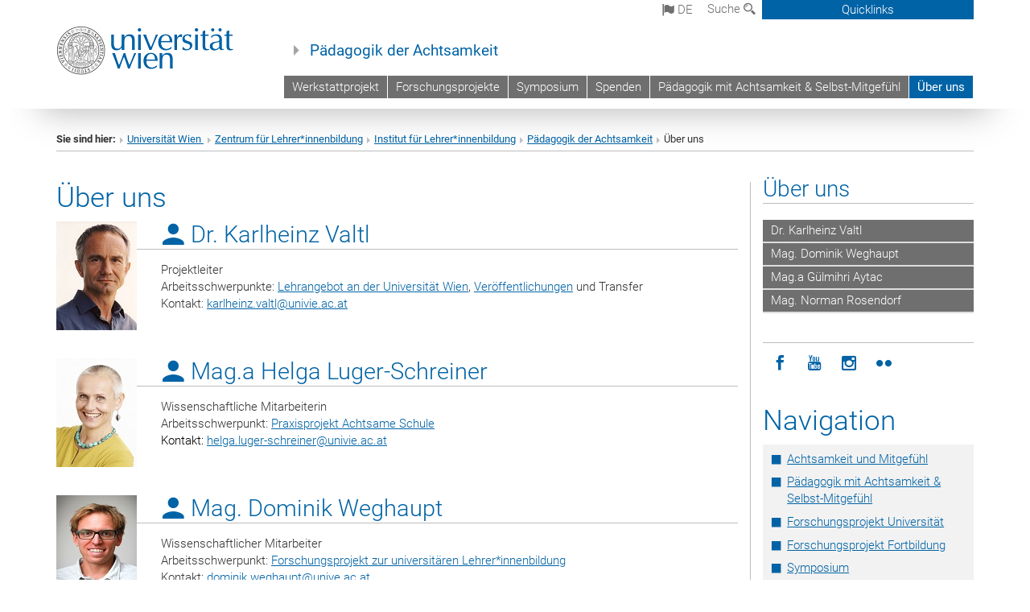

--- FILE ---
content_type: text/html; charset=utf-8
request_url: https://achtsamkeit.univie.ac.at/ueber-uns/
body_size: 16270
content:
<!DOCTYPE html>
<html xmlns="http://www.w3.org/1999/xhtml" xml:lang="de" lang="de">
<head prefix="og: http://ogp.me/ns# fb: http://ogp.me/ns/fb# article: http://ogp.me/ns/article#">

<meta charset="utf-8">
<!-- 
	This website is powered by TYPO3 - inspiring people to share!
	TYPO3 is a free open source Content Management Framework initially created by Kasper Skaarhoj and licensed under GNU/GPL.
	TYPO3 is copyright 1998-2017 of Kasper Skaarhoj. Extensions are copyright of their respective owners.
	Information and contribution at http://typo3.org/
-->



<title>Über uns</title>
<meta name="generator" content="TYPO3 CMS">


<link rel="stylesheet" type="text/css" href="/typo3temp/stylesheet_b3a206eec6.css?1736368171" media="all">
<link rel="stylesheet" type="text/css" href="/typo3conf/ext/univie_news/Resources/Public/CSS/pwp.css?1615798746" media="all">
<link rel="stylesheet" type="text/css" href="/fileadmin/templates/GLOBAL/CSS/styles.css?1694002451" media="all">
<link rel="stylesheet" type="text/css" href="/fileadmin/templates/GLOBAL/ICONS/style.css?1732114024" media="all">
<link rel="stylesheet" type="text/css" href="/fileadmin/templates/GLOBAL/CSS/print.css?1580200204" media="print">
<link rel="stylesheet" type="text/css" href="/fileadmin/templates/GLOBAL/ICONS/tablesorter/tablesorter.css?1675257657" media="all">
<link rel="stylesheet" type="text/css" href="/fileadmin/templates/GLOBAL/JS/shariff/shariff-vie.css?1681381994" media="all">
<link rel="stylesheet" type="text/css" href="/fileadmin/templates/GLOBAL/CSS/video-js.min.css?1505291824" media="all">
<link rel="stylesheet" type="text/css" href="/fileadmin/templates/GLOBAL/CSS/videojs.thumbnails.css?1505291824" media="all">
<link rel="stylesheet" type="text/css" href="/fileadmin/templates/GLOBAL/EXT/powermail/pm-additional.css?1730119584" media="all">
<link rel="stylesheet" type="text/css" href="/fileadmin/templates/GLOBAL/CSS/added-accessibility.css?1740400409" media="all">
<link rel="stylesheet" type="text/css" href="/fileadmin/templates/GLOBAL/EXT/news/css/news.css?1710158386" media="all">
<link rel="stylesheet" type="text/css" href="/fileadmin/templates/GLOBAL/EXT/univie_pure/pure.css?1692264488" media="all">
<link rel="stylesheet" type="text/css" href="/typo3conf/ext/univie_phaidra/Resources/style.css?1526300968" media="all">
<link rel="stylesheet" type="text/css" href="/typo3temp/stylesheet_240b4ca893.css?1736368171" media="all">


<script src="/uploads/tx_t3jquery/jquery-2.1.x-1.10.x-1.2.x-3.0.x.js?1511251888" type="text/javascript"></script>
<script src="/fileadmin/templates/GLOBAL/JS/videoJS/video.min.js?1505291804" type="application/x-javascript"></script>
<script src="/fileadmin/templates/GLOBAL/JS/videoJS/videojs-contrib-hls.min.js?1505291804" type="application/x-javascript"></script>
<script src="/fileadmin/templates/GLOBAL/JS/videoJS/videojs.thumbnails.js?1505291804" type="application/x-javascript"></script>
<script src="/fileadmin/templates/GLOBAL/JS/videoJS/videojs.persistvolume.js?1505291804" type="application/x-javascript"></script>
<script src="/typo3temp/javascript_9a38f34785.js?1736368171" type="text/javascript"></script>


<link href="/fileadmin/templates/GLOBAL/IMG/favicon.ico" rel="shortcut icon" type="image/vnd.microsoft.icon" />
<link href="/fileadmin/templates/GLOBAL/IMG/favicon-uni.png" rel="apple-touch-icon" type="image/png" />
<link href="/fileadmin/templates/GLOBAL/IMG/favicon-uni.png" rel="shortcut icon" type="image/vnd.microsoft.icon" />

            <meta property="og:base-title" content="Pädagogik der Achtsamkeit" />
            <meta http-equiv="X-UA-Compatible" content="IE=edge">
            <meta name="viewport" content="width=device-width, initial-scale=1">

            <!-- HTML5 shim and Respond.js IE8 support of HTML5 elements and media queries -->
            <!--[if lt IE 9]>
                <script src="https://oss.maxcdn.com/libs/html5shiv/3.7.0/html5shiv.js"></script>
                <script src="https://oss.maxcdn.com/libs/respond.js/1.4.2/respond.min.js"></script>
            <![endif]-->
            <meta name="title" content="Über uns" /><meta property="og:site-id" content="77953" /><meta property="og:title" content="Über uns" /><meta property="og:type" content="article" /><meta property="og:url" content="https://achtsamkeit.univie.ac.at/ueber-uns/" /><meta name="twitter:card" content="summary_large_image" /><meta name="twitter:title" content="Über uns" /><meta name="og:type" content="article" /><meta property="og:url" content="https://achtsamkeit.univie.ac.at/ueber-uns/" /><meta property="og:description" content="Über uns" /><meta name="twitter:description" content="Über uns" />
            <meta property="og:image" content="https://www.univie.ac.at/fileadmin/templates/GLOBAL/IMG/uni_logo.jpg" />
            <meta property="og:image:type" content="image/jpg" />
            <meta property="og:image:width" content="1200" />
            <meta property="og:image:height" content="630" />
            <meta name="twitter:site" content="univienna" />
                <meta property="og:image" content="https://backend.univie.ac.at/fileadmin/templates/GLOBAL/IMG/uni_logo.jpg" />
                <meta property="og:image:type" content="image/jpg" />
                <meta property="og:image:width" content="1200" />
                <meta property="og:image:height" content="630" />
                <meta name="twitter:site" content="univienna" /><meta property="fb:app_id" content="1752333404993542" />
</head>
<body>

<header>
<nav aria-label="Sprungmarke zum Inhalt" class="skip">
    <a href="#mainContent" class="skip-to-content" tabindex="0" title="skip">Direkt zum Hauptinhalt gehen</a>
</nav>

<!-- ==============================================
BEGINN Small Devices
=============================================== -->
<div class="navbar-header skip"><button type="button" id="button-open-menu" class="navbar-toggle my-button" data-toggle="collapse" data-target="#menu-container-mobile" aria-haspopup="true" tabindex="0"><span class="sr-only" id="show-navigation-button-text">Menü öffnen</span><span class="icon-mainmenue" aria-hidden="true"></span></button></div>
<div class="navbar-collapse collapse hidden-md hidden-lg skip" id="menu-container-mobile">
    <div class="navbar-header">
        <button type="button" class="navbar-toggle menu-open" data-toggle="collapse" data-target="#menu-container-mobile" aria-expanded="true">
            <span class="sr-only" id="hide-navigation-button-text">Menü schließen</span>
            <span class="icon-cancel-circle" aria-hidden="true"></span>
        </button>
    </div>
    <div class="menu-header-mobile col-sx-12 hidden-md hidden-lg">
        <a href="https://www.univie.ac.at/"><img width="220" src="/fileadmin/templates/GLOBAL/IMG/uni_logo_220.jpg" class="logo logo-single" alt="Universität Wien - Startseite"  data-rjs="3"></a>
    </div>
    <nav aria-label="Hauptnavigation" class="navbar navbar-uni-mobile hidden-md hidden-lg"><ul class="nav navbar-nav navbar-right"><li class="dropdown dropdown-mobile"><a href="/werkstattprojekt/" target="_self" class="link-text">Werkstattprojekt</a><a data-toggle="dropdown" href="" class="toggle-icon" role="button" aria-label="Menü öffnen"><span class="icon-navi-close"><span class="sr-only">Menü öffnen</span>&nbsp;</span></a><ul class="dropdown-menu level2"><li class="level2"><a href="/werkstattprojekt/jahresgruppe/" target="_self" class="level2">Jahresgruppe</a></li></ul></li><li class="dropdown dropdown-mobile"><a href="/forschungsprojekte/" target="_self" class="link-text">Forschungsprojekte</a><a data-toggle="dropdown" href="" class="toggle-icon" role="button" aria-label="Menü öffnen"><span class="icon-navi-close"><span class="sr-only">Menü öffnen</span>&nbsp;</span></a><ul class="dropdown-menu level2"><li class="level2"><a href="/forschungsprojekte/forschungsprojekt-universitaet/" target="_self" class="level2">Forschungsprojekt Universität</a></li><li class="level2"><a href="/forschungsprojekte/forschungsprojekt-fortbildung/" target="_self" class="level2">Forschungsprojekt Fortbildung</a></li></ul></li><li class="dropdown dropdown-mobile"><a href="/symposium/" target="_self" class="link-text">Symposium</a><a data-toggle="dropdown" href="" class="toggle-icon" role="button" aria-label="Menü öffnen"><span class="icon-navi-close"><span class="sr-only">Menü öffnen</span>&nbsp;</span></a><ul class="dropdown-menu level2"><li class="level2"><a href="/symposium/11-symposium/" target="_self" class="level2">11. Symposium</a></li><li class="level2"><a href="/symposium/fruehere-symposien/" target="_self" class="level2">Frühere Symposien</a></li></ul></li><li class="dropdown dropdown-mobile"><a href="/spenden/" target="_self" class="link-text">Spenden</a><a data-toggle="dropdown" href="" class="toggle-icon" role="button" aria-label="Menü öffnen"><span class="icon-navi-close"><span class="sr-only">Menü öffnen</span>&nbsp;</span></a></li><li class="dropdown dropdown-mobile"><a href="/projekt-achtsame-schule/" target="_self" class="link-text">Pädagogik mit Achtsamkeit & Selbst-Mitgefühl</a><a data-toggle="dropdown" href="" class="toggle-icon" role="button" aria-label="Menü öffnen"><span class="icon-navi-close"><span class="sr-only">Menü öffnen</span>&nbsp;</span></a><ul class="dropdown-menu level2"><li class="level2"><a href="/projekt-achtsame-schule/das-projekt-pas/" target="_self" class="level2">Das Projekt PAS</a></li><li class="level2"><a href="/projekt-achtsame-schule/zukunftsvision/" target="_self" class="level2">Zukunftsvision</a></li><li class="level2"><a href="/projekt-achtsame-schule/warum-achtsamkeit-und-selbst-mitgefuehl/" target="_self" class="level2">Warum Achtsamkeit und Selbst-Mitgefühl?</a></li><li class="level2"><a href="/projekt-achtsame-schule/fortbildung-in-3-phasen/" target="_self" class="level2">Fortbildung in 3 Phasen</a></li><li class="level2"><a href="/projekt-achtsame-schule/referentinnen/" target="_self" class="level2">Referent*innen</a></li><li class="level2"><a href="/projekt-achtsame-schule/einblicke/" target="_self" class="level2">Einblicke</a></li><li class="level2"><a href="/projekt-achtsame-schule/fortbildungsformate/" target="_self" class="level2">Fortbildungsformate</a></li><li class="level2"><a href="/projekt-achtsame-schule/kontakt-anmeldung/" target="_self" class="level2">Kontakt & Anmeldung</a></li></ul></li><li class="dropdown dropdown-mobile act"><a href="/ueber-uns/" target="_self" class="link-text act">Über uns</a><a data-toggle="dropdown" href="" class="toggle-icon act" role="button" aria-label="Menü öffnen"><span class="icon-navi-open"><span class="sr-only">Menü schließen</span>&nbsp;</span></a><ul class="dropdown-menu level2"><li class="level2"><a href="/ueber-uns/dr-karlheinz-valtl/" target="_self" class="level2">Dr. Karlheinz Valtl</a></li><li class="level2"><a href="/ueber-uns/mag-dominik-weghaupt/" target="_self" class="level2">Mag. Dominik Weghaupt</a></li><li class="level2"><a href="/ueber-uns/maga-guelmihri-aytac/" target="_self" class="level2">Mag.a Gülmihri Aytac</a></li><li class="level2"><a href="/ueber-uns/mag-norman-rosendorf/" target="_self" class="level2">Mag. Norman Rosendorf</a></li></ul></li></ul></nav>
</div>

<div id="quicklinks-top-mobile" class="quicklinks-btn-mobile top-row hidden-md hidden-lg skip">
    <a class="quicklinks-open open" data-top-id="" data-top-show="true" href="#" aria-label="Quicklinks öffnen oder schließen"><span class="icon-cancel-circle" aria-hidden="true"></span></a>
    <nav aria-label="Quicklinks"><div class="quicklinks-mobile-menu"><div class="panel panel-uni-quicklinks"><div class="panel-heading active"><a href="#quicklinks92596" target="_self" data-toggle="collapse" data-parent="#quicklinks-top-mobile" class="">Dr. Karlheinz Valtl<span class="pull-right icon-navi-open"><span class="sr-only">Menü schließen</span></span></a></div></div><div class="panel panel-uni-quicklinks"><div class="panel-heading active"><a href="#quicklinks92594" target="_self" data-toggle="collapse" data-parent="#quicklinks-top-mobile" class="">Mag. Dominik Weghaupt<span class="pull-right icon-navi-open"><span class="sr-only">Menü schließen</span></span></a></div></div><div class="panel panel-uni-quicklinks"><div class="panel-heading active"><a href="#quicklinks92595" target="_self" data-toggle="collapse" data-parent="#quicklinks-top-mobile" class="">Mag.a Gülmihri Aytac<span class="pull-right icon-navi-open"><span class="sr-only">Menü schließen</span></span></a></div></div><div class="panel panel-uni-quicklinks"><div class="panel-heading active"><a href="#quicklinks85643" target="_self" data-toggle="collapse" data-parent="#quicklinks-top-mobile" class="">Mag. Norman Rosendorf<span class="pull-right icon-navi-open"><span class="sr-only">Menü schließen</span></span></a></div></div><div class="panel panel-uni-quicklinks"><div class="panel-heading active"><a href="#quicklinks36" target="_self" data-toggle="collapse" data-parent="#quicklinks-top-mobile" class="">Meistgesuchte Services ...<span class="pull-right icon-navi-open"><span class="sr-only">Menü schließen</span></span></a></div><div id="quicklinks36" class="panel-collapse collapse in quicklinks-panel"><div class="panel-body"><ul class="indent"><li><a href="http://studieren.univie.ac.at/" target="_blank"><span class="icon-quick-studienpoint"></span>&nbsp;&nbsp;Studieren an der Universität Wien&nbsp;<span class="sr-only">Externer Link</span><span class="icon-extern"></span></a></li><li><a href="http://ufind.univie.ac.at/de/search.html" target="_blank"><span class="icon-quick-lesung"></span>&nbsp;&nbsp;u:find Vorlesungs-/Personensuche&nbsp;<span class="sr-only">Externer Link</span><span class="icon-extern"></span></a></li><li><a href="http://uspace.univie.ac.at" target="_blank"><span class="icon-quick-univis"></span>&nbsp;&nbsp;u:space&nbsp;<span class="sr-only">Externer Link</span><span class="icon-extern"></span></a></li><li><a href="http://bibliothek.univie.ac.at/?r=0" target="_blank"><span class="icon-quick-biblio"></span>&nbsp;&nbsp;Bibliothek&nbsp;<span class="sr-only">Externer Link</span><span class="icon-extern"></span></a></li><li><a href="http://moodle.univie.ac.at/?r=0" target="_blank"><span class="icon-quick-lesung"></span>&nbsp;&nbsp;Moodle (E-Learning)&nbsp;<span class="sr-only">Externer Link</span><span class="icon-extern"></span></a></li><li><a href="http://urise.univie.ac.at/" target="_blank"><span class="icon-quick-lesung"></span>&nbsp;&nbsp;u:rise - Professional & Career Development&nbsp;<span class="sr-only">Externer Link</span><span class="icon-extern"></span></a></li><li><a href="http://www.univie.ac.at/ueber-uns/leitung-organisation/fakultaeten-zentren/" target="_blank"><span class="icon-quick-fakultaeten"></span>&nbsp;&nbsp;Fakultäten & Zentren&nbsp;<span class="sr-only">Externer Link</span><span class="icon-extern"></span></a></li><li><a href="http://zid.univie.ac.at/webmail/" target="_blank"><span class="icon-quick-webmail"></span>&nbsp;&nbsp;Webmail&nbsp;<span class="sr-only">Externer Link</span><span class="icon-extern"></span></a></li><li><a href="http://wiki.univie.ac.at/" target="_blank"><span class="icon-quick-intranet"></span>&nbsp;&nbsp;Intranet für Mitarbeiter*innen&nbsp;<span class="sr-only">Externer Link</span><span class="icon-extern"></span></a></li><li><a href="http://www.univie.ac.at/ueber-uns/weitere-informationen/kontakt-services-von-a-z/" target="_blank"><span class="icon-quick-kontakt"></span>&nbsp;&nbsp;Kontakt & Services von A-Z&nbsp;<span class="sr-only">Externer Link</span><span class="icon-extern"></span></a></li></ul></div></div></div></div></nav>
</div>

<div class="navbar hidden-md hidden-lg skip" id="top-row-mobile">
    <div class="container-mobile" id="nav-container-mobile">
        <div class="top-row-shadow">
            <div class="row">
                <div class="col-md-12 toprow-mobile">
                    <div class="navbar navbar-top navbar-top-mobile hidden-md hidden-lg">
                        <ul class="nav-pills-top-mobile">
                                
<li class="dropdown">
    <a class="dropdown-toggle" data-toggle="dropdown" href="#">de <span class="icon-sprache"></span></a>
    <label id="langmenu1" class="hidden-label">Sprachwahl</label>

    <ul class="dropdown-menu-lang dropdown-menu" role="menu" aria-labelledby="langmenu1">

    
        <li role="menuitem">
            <a href="/en/about-us/" class="linked-language">English</a>
        </li>
    
    </ul>

</li>

                            <li class="search-mobile">
                                <a data-top-id="search-top-mobile" id="show-search-button" data-top-show="true" href="#"><span class="sr-only" id="show-search-button-text">Suchformular öffnen</span><span class="sr-only" id="hide-search-button-text" style="display:none;">Suchformular schließen</span><span class="icon-lupe" aria-hidden="true"></span></a>
                            </li>
                            <li class="quicklinks-btn-mobile">
                                <a data-top-id="quicklinks-top-mobile" data-top-show="true" href="#">Quicklinks</a>
                            </li>
                        </ul>
                    </div>
                    <div id="search-top-mobile">
                        <ul class="nav nav-tabs-search">
                            <li class="active"><a href="#" data-toggle="tab">Webseiten</a></li>
                            <li id="search_staff_mobile"><a data-toggle="tab" href="#">Personensuche</a></li>
                        </ul>
                        <div class="input-group">
                            <label for="search-mobile">Suche</label>
                            <form id="mobilesearchform" action="/suche/?no_cache=1" method="GET">
                                <input type="text" class="form-control-search" id="search-mobile" name="q" placeholder="Suchbegriff" aria-label="Suchbegriff">
                            </form>
                            <span class="input-group-addon-search"><span class="icon-lupe"></span></span>
                        </div>
                    </div>
                </div>
                <div class="col-xs-12">
                    <div class="header-container-mobile col-md-12">
                        <div class="logo-container">
                            <a href="https://www.univie.ac.at/"><img width="220" src="/fileadmin/templates/GLOBAL/IMG/uni_logo_220.jpg" class="logo logo-single" alt="Universität Wien - Startseite"  data-rjs="3"></a>
                        </div>
                         <nav aria-label="Topnavigation" class="navbar navbar-uni hidden-xs hidden-sm"><ul class="nav navbar-nav navbar-right"><li><a href="/werkstattprojekt/" target="_self">Werkstattprojekt</a></li><li><a href="/forschungsprojekte/" target="_self">Forschungsprojekte</a></li><li><a href="/symposium/" target="_self">Symposium</a></li><li><a href="/spenden/" target="_self">Spenden</a></li><li><a href="/projekt-achtsame-schule/" target="_self">Pädagogik mit Achtsamkeit & Selbst-Mitgefühl</a></li><li class="active"><a href="/ueber-uns/" target="_self">Über uns</a></li></ul></nav>
                    </div>
                </div>
                <div class="col-xs-12">
                        <div class="header-text-container-mobile col-md-12">
                            <span class="header-text"><a href="/" target="_self">Pädagogik der Achtsamkeit</a></span>
                        </div>
                </div>
            </div>
        </div>
    </div>
</div>
<!-- ==============================================
END Small Devices
=============================================== -->

<!-- ==============================================
BEGINN DESKTOP
=============================================== -->
<style>
.navbar-top {
    display: grid;
    grid-template-rows: auto;
    justify-items: end;
}
#quicklinks-top {
    grid-row-start: 1;
    grid-row-end: 1;
    width: 100%;
}
ul.nav-pills-top {
    grid-row-start: 2;
    grid-row-end:2;
}

.form-holder{
    display: flex;
    justify-content: space-between;
    align-content: space-evenly;
    //align-items: center;
}

.form-holder label{
    display: inline-block;
    padding: 0.2em;
    background-color: #0063a6;
    color:white;
    flex-grow: 1;
}
.radio-holder {
    padding: 0.4em 0 0 0.4em;
    background-color: #0063a6;
    flex-grow: 1;
}
.radio-holder:has(input[type="radio"]:checked) {
    background-color:white;
    font-weight: 300;
}
.radio-holder.active {
    background-color:white;
    font-weight: 300;
}

input[type="radio"]:checked, input[type="radio"]:checked + label {
    background-color:white;
    color: #0063a6;
}
input#search:focus {
    border:2px solid rgba(242, 242, 242, 0.6);
    box-shadow: inset 0 1px 1px rgba(0, 0, 0, 0.075), 0 0 8px rgba(242, 242, 242, 0.6);
}
.dropdown-menu-search {
    width: 336px;
    margin-top: 5px;
}
#quicklinks-top{
    padding:0;
    background:white;
}
.ql-container{
    width: 100vw;
    position: relative;
    left: 50%;
    right: 50%;
    margin-left: -50vw;
    margin-right: -50vw;
    background: #1a74b0 url(/fileadmin/templates/GLOBAL/IMG/quicklinksbackground.png?1535542505) no-repeat;
    padding-top: 25px;
}
</style>
<!-- IMPORTANT:
lib.quicklinks.wrap = <nav aria-label="{LLL:fileadmin/templates/GLOBAL/locallang.xml:quicklinks}"><div class="row">|</div></nav>
-->
<div class="navbar-fixed-top hidden-sm hidden-xs skip" id="top-row">

    <div class="container" id="nav-container">
        <div class="top-row-shadow">
            <div class="row">
                <div class="col-md-12 header-logo-container">
                    <!-- BEGINN Language, Search, Quicklinks -->
                    <div class="navbar navbar-top">
                        <ul class="nav-pills-top navbar-right">
                            <!-- Language -->
                            <li class="dropdown langmenu">
                                
    <a class="dropdown-toggle" data-toggle="dropdown" href="#"><span class="icon-sprache"></span> de</a>
    <label id="langmenu2" class="hidden-label">Sprachwahl</label>
    <ul class="dropdown-menu-lang dropdown-menu-left desktop dropdown-menu" role="menu" aria-labelledby="langmenu2">

    
        <li role="menuitem">
            <a href="/en/about-us/" class="linked-language">English</a>
        </li>
    
    </ul>

                            </li>
                            <!-- Search -->
                            <li class="dropdown">
                                <button type="button" data-toggle="dropdown" class="dropdown-toggle" id="open-search">Suche <span class="icon-lupe"></span></button>
                                <div class="dropdown-menu dropdown-menu-left dropdown-menu-search">
                                    <div class="">
                                        <!--<label for="search">Suche</label>-->
                                        <form id="searchform" class="" action="/suche/?no_cache=1" method="GET">
                                            <div class="form-holder ">
                                                <div class="radio-holder active">
                                                    <input type="radio" id="search-web" value="search-web" name="chooseSearch" checked>
                                                    <label for="search-web" id="label-web">Webseiten</label>
                                                </div>
                                                <div class="radio-holder">
                                                    <input type="radio" id="search-staff" value="search-staff" name="chooseSearch">
                                                    <label for="search-staff" id="label-staff">Personensuche</label>
                                                </div>
                                            </div>
                                            <div class="form-holder">
                                                <input type="text" class="form-control-search" id="search" name="q" placeholder="Suchbegriff" aria-label="Suchbegriff">
                                                <button id="submit" type="submit" onclick="$('#searchform').submit();"><span class="sr-only">Suche starten</span><span class="icon-lupe"></span></button>
                                            </div>
                                        </form>
                                    </div>
                                </div>
                            </li>
                            <!-- Quicklinks -->
                            <li class="dropdown quicklinks-btn">
                                <a data-top-id="quicklinks-top" data-top-show="true" data-toggle="dropdown" href="#">Quicklinks</a>
                            </li>
                        </ul>
                        <!-- BEGINN Quicklinkscontainer -->
                        <div id="quicklinks-top" class="dropdown-toggle">
                            <div class="ql-container">
                                <div class="container">
                                    <nav aria-label="Quicklinks"><div class="row"><div class="col-md-4 col-md-offset-4"><h3 class="top-row-header">Dr. Karlheinz Valtl</h3></div><div class="col-md-4 col-md-offset-4"><h3 class="top-row-header">Mag. Dominik Weghaupt</h3></div><div class="col-md-4 col-md-offset-4"><h3 class="top-row-header">Mag.a Gülmihri Aytac</h3></div><div class="col-md-4 col-md-offset-4"><h3 class="top-row-header">Mag. Norman Rosendorf</h3></div><div class="col-md-4"><h3 class="top-row-header">Meistgesuchte Services ...</h3><ul><li><a href="http://studieren.univie.ac.at/" target="_blank"><span class="icon-quick-studienpoint"></span>&nbsp;&nbsp;Studieren an der Universität Wien&nbsp;<span class="sr-only">Externer Link</span><span class="icon-extern"></span></a></li><li><a href="http://ufind.univie.ac.at/de/search.html" target="_blank"><span class="icon-quick-lesung"></span>&nbsp;&nbsp;u:find Vorlesungs-/Personensuche&nbsp;<span class="sr-only">Externer Link</span><span class="icon-extern"></span></a></li><li><a href="http://uspace.univie.ac.at" target="_blank"><span class="icon-quick-univis"></span>&nbsp;&nbsp;u:space&nbsp;<span class="sr-only">Externer Link</span><span class="icon-extern"></span></a></li><li><a href="http://bibliothek.univie.ac.at/?r=0" target="_blank"><span class="icon-quick-biblio"></span>&nbsp;&nbsp;Bibliothek&nbsp;<span class="sr-only">Externer Link</span><span class="icon-extern"></span></a></li><li><a href="http://moodle.univie.ac.at/?r=0" target="_blank"><span class="icon-quick-lesung"></span>&nbsp;&nbsp;Moodle (E-Learning)&nbsp;<span class="sr-only">Externer Link</span><span class="icon-extern"></span></a></li><li><a href="http://urise.univie.ac.at/" target="_blank"><span class="icon-quick-lesung"></span>&nbsp;&nbsp;u:rise - Professional & Career Development&nbsp;<span class="sr-only">Externer Link</span><span class="icon-extern"></span></a></li><li><a href="http://www.univie.ac.at/ueber-uns/leitung-organisation/fakultaeten-zentren/" target="_blank"><span class="icon-quick-fakultaeten"></span>&nbsp;&nbsp;Fakultäten & Zentren&nbsp;<span class="sr-only">Externer Link</span><span class="icon-extern"></span></a></li><li><a href="http://zid.univie.ac.at/webmail/" target="_blank"><span class="icon-quick-webmail"></span>&nbsp;&nbsp;Webmail&nbsp;<span class="sr-only">Externer Link</span><span class="icon-extern"></span></a></li><li><a href="http://wiki.univie.ac.at/" target="_blank"><span class="icon-quick-intranet"></span>&nbsp;&nbsp;Intranet für Mitarbeiter*innen&nbsp;<span class="sr-only">Externer Link</span><span class="icon-extern"></span></a></li><li><a href="http://www.univie.ac.at/ueber-uns/weitere-informationen/kontakt-services-von-a-z/" target="_blank"><span class="icon-quick-kontakt"></span>&nbsp;&nbsp;Kontakt & Services von A-Z&nbsp;<span class="sr-only">Externer Link</span><span class="icon-extern"></span></a></li></ul></div></div></nav>
                                </div>
                            </div>
                        </div>
                        <!-- END Quicklinkscontainer -->
                    </div>
                    <!-- END Language, Search, Quicklinks -->

                    <!-- Logo, Title -->
                    <div class="logo-container">
                        <a href="https://www.univie.ac.at/"><img width="220" src="/fileadmin/templates/GLOBAL/IMG/uni_logo_220.jpg" class="logo logo-single" alt="Universität Wien - Startseite"  data-rjs="3"></a>
                        <span class="header-text"><a href="/" target="_self">Pädagogik der Achtsamkeit</a></span>
                    </div>
                    <!-- Logo, Title -->

                    <!-- HMenu -->
                    <div class="hmenu">
                        <nav aria-label="Topnavigation" class="navbar navbar-uni hidden-xs hidden-sm"><ul class="nav navbar-nav navbar-right"><li><a href="/werkstattprojekt/" target="_self">Werkstattprojekt</a></li><li><a href="/forschungsprojekte/" target="_self">Forschungsprojekte</a></li><li><a href="/symposium/" target="_self">Symposium</a></li><li><a href="/spenden/" target="_self">Spenden</a></li><li><a href="/projekt-achtsame-schule/" target="_self">Pädagogik mit Achtsamkeit & Selbst-Mitgefühl</a></li><li class="active"><a href="/ueber-uns/" target="_self">Über uns</a></li></ul></nav>
                    </div>
                    <!-- HMenu -->

                </div>
            </div>
        </div>
    </div>
</div>
<!-- ==============================================
END DESKTOP
=============================================== -->

</header>


    <!-- Standard -->
    <div class="container">
        <div class="breadcrumb-page-container">
            <div class="row">
                <div class="col-md-12">
                    <nav aria-label="Pfadnavigation"><ul class="breadcrumb-page"><li><strong>Sie sind hier:</strong></li><li class="meta-breadcrumb"><a href="http://www.univie.ac.at/" target="_blank">Universität Wien </a></li><li class="meta-breadcrumb"><a href="http://lehrerInnenbildung.univie.ac.at/" target="_blank">Zentrum für Lehrer*innenbildung</a></li><li class="meta-breadcrumb"><a href="http://lehrerInnenbildung.univie.ac.at/" target="_blank">Institut für Lehrer*innenbildung</a></li><li class="meta-breadcrumb"><a href="/" target="_self">Pädagogik der Achtsamkeit</a></li><li aria-current="page">Über uns</li></ul></nav>
                    <hr class="breadcrumb-page hidden-md hidden-lg">
                </div>
            </div>
            <hr class="breadcrumb-page hidden-xs hidden-sm">
        </div>

        <div class="row">
            <div class="col-md-9 content right-border" id="innerContent">
                <main id="mainContent" class="main-content main">
                    <div class="main">
                     
	<!--  CONTENT ELEMENT, uid:346905/header [begin] -->
		<div id="c346905" class="csc-default"><h1>Über uns</h1></div>
	<!--  CONTENT ELEMENT, uid:346905/header [end] -->
		
	<!--  CONTENT ELEMENT, uid:346898/dce_dceuid1 [begin] -->
		<div id="c346898" class="csc-default"><div class="tx-dce-pi1">
	
<!--Replace deactivated field.contentWidth with contentWidth-->

	
	
	
		<div class="content-element-margin-zero">
			<div class="row">
				<div class="col-sm-12 top-align">
					<a href="/ueber-uns/dr-karlheinz-valtl/" target="_self">
						
    <h2 class="visible-xs underline"><span class="icon-user"></span>&nbsp;Dr. Karlheinz Valtl</h2>



					</a>
					<div class="img-left">
						
							
									<figure class="image-container nozoom">
	<p><img src="/fileadmin/user_upload/p_achtsamkeit/Dr._Valtl.jpg" class="img-nozoom" title="Karlheinz Valtl" alt="" /></p>
	
</figure>

								
						
					</div>
					<a href="/ueber-uns/dr-karlheinz-valtl/" target="_self">
						
    <h2 class="hidden-xs underline"><span class="icon-user"></span>&nbsp;Dr. Karlheinz Valtl</h2>



					</a>
					<p>Projektleiter<br />Arbeitsschwerpunkte: <a href="/lehrangebot-uni-wien/" target="_self" class="internal-link">Lehrangebot an der Universität Wien</a>, <a href="/fileadmin/user_upload/p_achtsamkeit/Schule_im_Aufbruch_Publikation_3_Valtl_12_06_18.pdf" target="_blank" class="download">Veröffentlichungen</a> und Transfer<br />Kontakt: <a href="javascript:linkTo_UnCryptMailto('ocknvq,mctnjgkpb0xcnvnBwpkxkg0ce0cv');">karlheinz.valtl<span>&#064;</span>univie.ac.at</a>&nbsp;</p>
				</div>
			</div>
		</div>
	
	
	
	
	


</div></div>
	<!--  CONTENT ELEMENT, uid:346898/dce_dceuid1 [end] -->
		
	<!--  CONTENT ELEMENT, uid:346900/dce_dceuid1 [begin] -->
		<div id="c346900" class="csc-default"><div class="tx-dce-pi1">
	
<!--Replace deactivated field.contentWidth with contentWidth-->

	
	
	
		<div class="content-element-margin-zero">
			<div class="row">
				<div class="col-sm-12 top-align">
					
						
    <h2 class="visible-xs underline"><span class="icon-user"></span>&nbsp;Mag.a Helga Luger-Schreiner</h2>



					
					<div class="img-left">
						
							
									<figure class="image-container nozoom">
	<p><img src="/fileadmin/user_upload/p_achtsamkeit/HELGA.jpg" class="img-nozoom" title="" alt="" /></p>
	
</figure>

								
						
					</div>
					
						
    <h2 class="hidden-xs underline"><span class="icon-user"></span>&nbsp;Mag.a Helga Luger-Schreiner</h2>



					
					<p>Wissenschaftliche Mitarbeiterin<br />Arbeitsschwerpunkt: <a href="/projekt-achtsame-schule/" target="_self" class="internal-link">Praxisprojekt Achtsame Schule</a><br /><span style="caret-color: rgb(0, 0, 0); color: rgb(0, 0, 0); text-decoration: none; ">Kontakt:&nbsp;</span><a href="javascript:linkTo_UnCryptMailto('ocknvq,jgnic0nwigt/uejtgkpgtBwpkxkg0ce0cv');" class="mail">helga.luger-schreiner<span>&#064;</span>univie.ac.at</a></p>
				</div>
			</div>
		</div>
	
	
	
	
	


</div></div>
	<!--  CONTENT ELEMENT, uid:346900/dce_dceuid1 [end] -->
		
	<!--  CONTENT ELEMENT, uid:346897/dce_dceuid1 [begin] -->
		<div id="c346897" class="csc-default"><div class="tx-dce-pi1">
	
<!--Replace deactivated field.contentWidth with contentWidth-->

	
	
	
		<div class="content-element-margin-zero">
			<div class="row">
				<div class="col-sm-12 top-align">
					<a href="/ueber-uns/mag-dominik-weghaupt/" target="_self">
						
    <h2 class="visible-xs underline"><span class="icon-user"></span>&nbsp;Mag. Dominik Weghaupt</h2>



					</a>
					<div class="img-left">
						
							
									<figure class="image-container nozoom">
	<p><img src="/fileadmin/user_upload/p_achtsamkeit/DOMINIK.jpg" class="img-nozoom" title="" alt="" /></p>
	
</figure>

								
						
					</div>
					<a href="/ueber-uns/mag-dominik-weghaupt/" target="_self">
						
    <h2 class="hidden-xs underline"><span class="icon-user"></span>&nbsp;Mag. Dominik Weghaupt</h2>



					</a>
					<p>Wissenschaftlicher Mitarbeiter<br />Arbeitsschwerpunkt:&nbsp;<a href="/forschungsprojekte/forschungsprojekt-universitaet/" target="_self" class="internal-link">Forschungsprojekt zur universitären Lehrer*innenbildung</a><br />Kontakt: <a href="javascript:linkTo_UnCryptMailto('ocknvq,fqokpkm0ygijcwrvBwpkxg0ce0cv');">dominik.weghaupt<span>&#064;</span>unive.ac.at</a><br /><br /></p>
				</div>
			</div>
		</div>
	
	
	
	
	


</div></div>
	<!--  CONTENT ELEMENT, uid:346897/dce_dceuid1 [end] -->
		
	<!--  CONTENT ELEMENT, uid:346899/dce_dceuid1 [begin] -->
		<div id="c346899" class="csc-default"><div class="tx-dce-pi1">
	
<!--Replace deactivated field.contentWidth with contentWidth-->

	
	
	
		<div class="content-element-margin-zero">
			<div class="row">
				<div class="col-sm-12 top-align">
					<a href="/ueber-uns/maga-guelmihri-aytac/" target="_self">
						
    <h2 class="visible-xs underline"><span class="icon-user"></span>&nbsp;Mag.a Gülmihri Aytac</h2>



					</a>
					<div class="img-left">
						
							
									<figure class="image-container nozoom">
	<p><img src="/fileadmin/user_upload/p_achtsamkeit/GUELMIHIRI.jpg" class="img-nozoom" title="" alt="" /></p>
	
</figure>

								
						
					</div>
					<a href="/ueber-uns/maga-guelmihri-aytac/" target="_self">
						
    <h2 class="hidden-xs underline"><span class="icon-user"></span>&nbsp;Mag.a Gülmihri Aytac</h2>



					</a>
					<p>Wissenschaftliche Mitarbeiterin<br />Arbeitsschwerpunkt:&nbsp;<a href="/forschungsprojekte/forschungsprojekt-fortbildung/" target="_self" class="internal-link">Forschungsprojekt zur Lehrer*innen-Fortbildung<br /></a>Kontakt: <a href="javascript:linkTo_UnCryptMailto('ocknvq,iwgnokjtk0cavceBwpkxkg0ce0cv');">guelmihri.aytac<span>&#064;</span>univie.ac.at</a>&nbsp;<br /><a href="/forschungsprojekte/forschungsprojekt-fortbildung/" target="_self" class="internal-link"><br /><br /></a></p>
				</div>
			</div>
		</div>
	
	
	
	
	


</div></div>
	<!--  CONTENT ELEMENT, uid:346899/dce_dceuid1 [end] -->
		
	<!--  CONTENT ELEMENT, uid:313140/dce_dceuid1 [begin] -->
		<div id="c313140" class="csc-default"><div class="tx-dce-pi1">
	
<!--Replace deactivated field.contentWidth with contentWidth-->

	
	
	
		<div class="content-element-margin-zero">
			<div class="row">
				<div class="col-sm-12 top-align">
					<a href="/ueber-uns/mag-norman-rosendorf/" target="_self">
						
    <h2 class="visible-xs underline"><span class="icon-user"></span>&nbsp;Mag. Norman Rosendorf</h2>



					</a>
					<div class="img-left">
						
							
									<figure class="image-container nozoom">
	<p><img src="/fileadmin/user_upload/p_achtsamkeit/NORMAN_1.jpg" class="img-nozoom" title="" alt="" /></p>
	
</figure>

								
						
					</div>
					<a href="/ueber-uns/mag-norman-rosendorf/" target="_self">
						
    <h2 class="hidden-xs underline"><span class="icon-user"></span>&nbsp;Mag. Norman Rosendorf</h2>



					</a>
					<p>Wissenschaftlicher Mitarbeiter<br />Arbeitsschwerpunkt:&nbsp;<a href="/home/" target="_self" class="internal-link">Website</a>, <a href="/bibliothek-der-achtsamkeit/" target="_self" class="internal-link">Bibliothek der Achtsamkeit</a>, <a href="/netzwerk/" target="_self" class="internal-link">Netzwerk Achtsame Pädagogik</a>,&nbsp;<br />Kontakt: <a href="javascript:linkTo_UnCryptMailto('ocknvq,pqtocp0tqugpfqthBwpkxkg0ce0cv');">norman.rosendorf<span>&#064;</span>univie.ac.at</a></p>
				</div>
			</div>
		</div>
	
	
	
	
	


</div></div>
	<!--  CONTENT ELEMENT, uid:313140/dce_dceuid1 [end] -->
		
	<!--  CONTENT ELEMENT, uid:872829/dce_dceuid1 [begin] -->
		<div id="c872829" class="csc-default"><div class="tx-dce-pi1">
	
<!--Replace deactivated field.contentWidth with contentWidth-->

	
	
	
	
	
	
	
		<div class="content-element-margin">
			<div class="row">
				<div class="col-md-12">
					
						


					
					<h3 class="align-center">[In Arbeit]<br />Unsere Sponsoren <br /><span style="font-weight: normal;">- ohne die, diese wertvolle Arbeit nicht möglich wäre:</span></h3>
<p>&nbsp;</p>
<h4>&nbsp;</h4>
				</div>
			</div>
			<div class="row">
				
			</div>
		</div>
	


</div></div>
	<!--  CONTENT ELEMENT, uid:872829/dce_dceuid1 [end] -->
		
	<!--  CONTENT ELEMENT, uid:872830/dce_dceuid1 [begin] -->
		<div id="c872830" class="csc-default"><div class="tx-dce-pi1">
	
<!--Replace deactivated field.contentWidth with contentWidth-->

	
	
		<div class="content-element-margin-zero gray-box">
			<div class="row">
				<div class="col-sm-4">
					
						


					
					<div class="row">
						<div class="col-xs-8 col-sm-12">
							
								
										<figure class="image-container">
	<p><img src="/fileadmin/_processed_/csm_Maria_Kluge_klein_hoch_fd80788564.jpg" class="img-responsive" title="" alt="" /></p>
	
</figure>

									
							
								
										<figure class="image-container">
	<p><img src="/fileadmin/_processed_/csm_osterloh_logo_3f31d07559.png" class="img-responsive" title="" alt="" /></p>
	
</figure>

									
							
						</div>
					</div>
				</div>
				<div class="col-sm-8 top-align">
					
						


					
					<h1><span lang="DE">Osterloh<br /><br /></span></h1>
<p><span lang="DE">Der Verein für Achtsamkeit Osterloh regte die Gründung unserer Projekts ALBUS an und finanzierte es in den Jahren 2017-2020 zu einem hohen Anteil. Die treibende Kraft des Vereins ist <span style="font-weight: bold;">Maria Kluge</span> (siehe Bild), die uns nicht nur als Sponsorin, sondern auch als Achtsamkeitslehrerin und Freundin zur Seite stand und uns auf unserem Weg begleitete, u.a. durch ihre Beiträge auf unseren Symposien (<a href="https://achtsamkeit.univie.ac.at/fileadmin/user_upload/p_achtsamkeit/Dossier_8._Wiener_Symposium_Paedagogik_der_Achtsamkeit__2019_.pdf" target="_blank" class="external-link-new-window">Dossier des 8. Symposium</a>) und durch Workshops zu ihrem Buch <i><a href="https://www.thetoolboxisyou.com/de/#" target="_blank" class="external-link-new-window">The Toolbox is you!</a></i>&nbsp;<br /><br />Sie ist für uns bis heute eine sprudelnde Quelle von Anregungen und Denkanstößen.</span></p>
				</div>
			</div>
		</div>
	
	
	
	
	
	


</div></div>
	<!--  CONTENT ELEMENT, uid:872830/dce_dceuid1 [end] -->
		
	<!--  CONTENT ELEMENT, uid:872831/dce_dceuid1 [begin] -->
		<div id="c872831" class="csc-default"><div class="tx-dce-pi1">
	
<!--Replace deactivated field.contentWidth with contentWidth-->

	
	
	
	
	
	
	
		<div class="content-element-margin">
			<div class="row">
				<div class="col-md-12">
					
						


					
					
				</div>
			</div>
			<div class="row">
				
			</div>
		</div>
	


</div></div>
	<!--  CONTENT ELEMENT, uid:872831/dce_dceuid1 [end] -->
		
	<!--  CONTENT ELEMENT, uid:872832/dce_dceuid1 [begin] -->
		<div id="c872832" class="csc-default"><div class="tx-dce-pi1">
	
<!--Replace deactivated field.contentWidth with contentWidth-->

	
	
	
	
	
	
	
		<div class="content-element-margin">
			<div class="row">
				<div class="col-md-12">
					
						


					
					
				</div>
			</div>
			<div class="row">
				
			</div>
		</div>
	


</div></div>
	<!--  CONTENT ELEMENT, uid:872832/dce_dceuid1 [end] -->
		
	<!--  CONTENT ELEMENT, uid:872833/dce_dceuid1 [begin] -->
		<div id="c872833" class="csc-default"><div class="tx-dce-pi1">
	
<!--Replace deactivated field.contentWidth with contentWidth-->

	
	
	
	
	
	
	
		<div class="content-element-margin">
			<div class="row">
				<div class="col-md-12">
					
						


					
					
				</div>
			</div>
			<div class="row">
				
			</div>
		</div>
	


</div></div>
	<!--  CONTENT ELEMENT, uid:872833/dce_dceuid1 [end] -->
		
                     
                     </div>
                </main>
            </div>
            <div class="col-md-3 sidebar content-element-margin">
                <nav aria-label="Subnavigation"><div class="vertical-nav hidden-xs hidden-sm"><h2 class="underline"><a href="/ueber-uns/" target="_self" class="level0 act">Über uns</a></h2><ul><li><a href="/ueber-uns/dr-karlheinz-valtl/" target="_self" class="level1">Dr. Karlheinz Valtl</a></li><li><a href="/ueber-uns/mag-dominik-weghaupt/" target="_self" class="level1">Mag. Dominik Weghaupt</a></li><li><a href="/ueber-uns/maga-guelmihri-aytac/" target="_self" class="level1">Mag.a Gülmihri Aytac</a></li><li><a href="/ueber-uns/mag-norman-rosendorf/" target="_self" class="level1">Mag. Norman Rosendorf</a></li></ul></div></nav>
                <aside>
                     
                     <ol class="social-media-list"><li><a href="http://www.facebook.com/albusunivie/" target="_blank" title="Facebook"  aria-label="Facebook"><span class="icon-facebook"></span><span class="sr-only">Icon facebook</span></a></li><li><a href="http://www.youtube.com/channel/UCEAWCvb6bex9XJk2ExmfF-A" target="_blank" title="YouTube"  aria-label="YouTube"><span class="icon-youtube"></span><span class="sr-only">Icon youtube</span></a></li><li><a href="https://www.instagram.com/albusunivie/?fbclid=IwAR3DPD1SEWHhMwMXfK0CqlsOTiGphCWD3AeGli2C5xAO8v7fBfRRRHIk-KA" target="_blank" title="Instagram"  aria-label="Instagram"><span class="icon-instagram"></span><span class="sr-only">Icon instagram</span></a></li><li><a href="javascript:linkTo_UnCryptMailto('ocknvq,yyy0hnkemt0eqo1rjqvqu13:3+69888BP2:1ugvu19437992+235+29+951');" title="Flickr"  aria-label="Flickr"><span class="icon-flickr"></span><span class="sr-only">Icon flickr</span></a></li></ol><div class="clearfix"></div>
                     
	<!--  CONTENT ELEMENT, uid:625942/menu [begin] -->
		<div id="c625942" class="csc-default"><h1>Navigation</h1>
		<!--  Menu/Sitemap element: [begin] -->
			<ul class="csc-menu csc-menu-def gray-bg"><li><a href="/home/achtsamkeit-und-mitgefuehl/" target="_self" title="Achtsamkeit und Mitgefühl">Achtsamkeit und Mitgefühl</a></li><li><a href="/projekt-achtsame-schule/" target="_self" title="Pädagogik mit Achtsamkeit &amp; Selbst-Mitgefühl">Pädagogik mit Achtsamkeit &amp; Selbst-Mitgefühl</a></li><li><a href="/forschungsprojekte/forschungsprojekt-universitaet/" target="_self" title="Forschungsprojekt Universität">Forschungsprojekt Universität</a></li><li><a href="/forschungsprojekte/forschungsprojekt-fortbildung/" target="_self" title="Forschungsprojekt Fortbildung">Forschungsprojekt Fortbildung</a></li><li><a href="/symposium/" target="_self" title="Symposium">Symposium</a></li><li><a href="/werkstattprojekt/" target="_self" title="Werkstattprojekt Das Herz der Schule neu entdecken">Werkstattprojekt</a></li><li><a href="/netzwerk/" target="_self" title="Netzwerk">Netzwerk</a></li><li><a href="/european-mindfulness-network/" target="_self" title="European Mindfulness Network">European Mindfulness Network</a></li><li><a href="/lehrangebot-uni-wien/" target="_self" title="Lehrangebot Uni Wien">Lehrangebot Uni Wien</a></li><li><a href="/bibliothek-der-achtsamkeit/" target="_self" title="Bibliothek der Achtsamkeit">Bibliothek der Achtsamkeit</a></li><li><a href="/ueber-uns/" target="_self" title="Über uns">Über uns</a></li></ul>
		<!--  Menu/Sitemap element: [end] -->
			</div>
	<!--  CONTENT ELEMENT, uid:625942/menu [end] -->
		
	<!--  CONTENT ELEMENT, uid:507524/dce_dceuid1 [begin] -->
		<div id="c507524" class="csc-default"><div class="tx-dce-pi1">
	
<!--Replace deactivated field.contentWidth with contentWidth-->

	
	
	
	
	
	
	
		<div class="content-element-margin-zero">
			<div class="row">
				<div class="col-md-12">
					<a href="https://achtsamkeit.univie.ac.at/en/about-us/" target="_blank">
						
    <h6 class="underline"><span class="icon-sphere" aria-hidden="true"></span>&nbsp;For English version see here</h6>



					</a>
					
				</div>
			</div>
			<div class="row">
				
			</div>
		</div>
	


</div></div>
	<!--  CONTENT ELEMENT, uid:507524/dce_dceuid1 [end] -->
		
                </aside>
            </div>
        </div>
    </div>


<footer>
    <div class="hidden-xs">
        <!--
        <div class="gray-box">
            <div class="container">
                <div class="row">
                    <div class="col-md-8 col-sm-6">
                        <div class="footer-logo-container pull-left">
                        <img width="320" src="/fileadmin/templates/GLOBAL/IMG/uni_logo.png" class="footer-logo" alt="Uni logo">
                        </div>
                    </div>
                    <div class="col-md-4 col-sm-6">
                        <ol class="footer-social pull-right v-align" style="margin-top: 45.5px;">
                          <ol class="social-media-list"><li><a href="http://www.facebook.com/albusunivie/" target="_blank" title="Facebook"  aria-label="Facebook"><span class="icon-facebook"></span><span class="sr-only">Icon facebook</span></a></li><li><a href="http://www.youtube.com/channel/UCEAWCvb6bex9XJk2ExmfF-A" target="_blank" title="YouTube"  aria-label="YouTube"><span class="icon-youtube"></span><span class="sr-only">Icon youtube</span></a></li><li><a href="https://www.instagram.com/albusunivie/?fbclid=IwAR3DPD1SEWHhMwMXfK0CqlsOTiGphCWD3AeGli2C5xAO8v7fBfRRRHIk-KA" target="_blank" title="Instagram"  aria-label="Instagram"><span class="icon-instagram"></span><span class="sr-only">Icon instagram</span></a></li><li><a href="javascript:linkTo_UnCryptMailto('ocknvq,yyy0hnkemt0eqo1rjqvqu13:3+69888BP2:1ugvu19437992+235+29+951');" title="Flickr"  aria-label="Flickr"><span class="icon-flickr"></span><span class="sr-only">Icon flickr</span></a></li></ol><div class="clearfix"></div>
                        </ol>
                    </div>
                </div>
            </div>
        </div>-->

        <div class="gray-box">
            <div class="container">
              <h2 class="underline">Dr. Karlheinz Valtl</h2><h2 class="underline">Mag. Dominik Weghaupt</h2><h2 class="underline">Mag.a Gülmihri Aytac</h2><h2 class="underline">Mag. Norman Rosendorf</h2><h2 class="underline">Meistgesuchte Services ...</h2><div class="row"><div class="col-md-3"><div class="footer-quicklinks-list"><a href="http://studieren.univie.ac.at/" target="_blank">Studieren an der Universität Wien</a></div></div><div class="col-md-3"><div class="footer-quicklinks-list"><a href="http://ufind.univie.ac.at/de/search.html" target="_blank">u:find Vorlesungs-/Personensuche</a></div></div><div class="col-md-3"><div class="footer-quicklinks-list"><a href="http://uspace.univie.ac.at" target="_blank">u:space</a></div></div><div class="col-md-3"><div class="footer-quicklinks-list"><a href="http://bibliothek.univie.ac.at/?r=0" target="_blank">Bibliothek</a></div></div><div class="col-md-3"><div class="footer-quicklinks-list"><a href="http://moodle.univie.ac.at/?r=0" target="_blank">Moodle (E-Learning)</a></div></div><div class="col-md-3"><div class="footer-quicklinks-list"><a href="http://urise.univie.ac.at/" target="_blank">u:rise - Professional & Career Development</a></div></div><div class="col-md-3"><div class="footer-quicklinks-list"><a href="http://www.univie.ac.at/ueber-uns/leitung-organisation/fakultaeten-zentren/" target="_blank">Fakultäten & Zentren</a></div></div><div class="col-md-3"><div class="footer-quicklinks-list"><a href="http://zid.univie.ac.at/webmail/" target="_blank">Webmail</a></div></div><div class="col-md-3"><div class="footer-quicklinks-list"><a href="http://wiki.univie.ac.at/" target="_blank">Intranet für Mitarbeiter*innen</a></div></div><div class="col-md-3"><div class="footer-quicklinks-list"><a href="http://www.univie.ac.at/ueber-uns/weitere-informationen/kontakt-services-von-a-z/" target="_blank">Kontakt & Services von A-Z</a></div></div></div><div class="row footer-margin"></div>
            </div>
        </div>
        <div class="container">
            <div class="row footer-address-box">
                <div class="col-md-6">
                    <address>Universität Wien | Universitätsring 1 | 1010 Wien | <abbr title="Telefon">T</abbr> +43-1-4277-0</address>
                </div>
                <div class="col-md-6">
                    <p class="pull-right"><a href="/sitemap/" target="_self">Sitemap</a>&nbsp;|&nbsp;<wbr><a href="/impressum/" target="_self">Impressum</a>&nbsp;|&nbsp;<wbr><a href="https://www.univie.ac.at/ueber-uns/barrierefreiheit/" target="_blank" rel="noopener">Barrierefreiheit</a>&nbsp;|&nbsp;<wbr><a href="https://dsba.univie.ac.at/datenschutzerklaerung">Datenschutz&shy;erklärung</a>&nbsp;|&nbsp;<a href="javascript:window.print()">Druckversion</a></p>
                </div>
            </div>
        </div>
    </div>
    <div class="visible-xs-block">
        <div class="gray-box mobile-footer">
            <div class="container">
                <!--<div class="row">
                    <div class="col-xs-9"><a href="#"><img width="200" src="/fileadmin/templates/GLOBAL/IMG/uni_logo.png" class="footer-logo" alt="Uni logo"></a></div>
                </div>-->
                <div class="row">
                    <div class="col-xs-12">
                        <address>Universität Wien | Universitätsring 1 | 1010 Wien | <abbr title="Telefon">T</abbr> +43-1-4277-0</address>
                    </div>
                </div>
                <!--<div class="row">
                    <div class="col-xs-12">
                        <ol class="footer-social">
                            <ol class="social-media-list"><li><a href="http://www.facebook.com/albusunivie/" target="_blank" title="Facebook"  aria-label="Facebook"><span class="icon-facebook"></span><span class="sr-only">Icon facebook</span></a></li><li><a href="http://www.youtube.com/channel/UCEAWCvb6bex9XJk2ExmfF-A" target="_blank" title="YouTube"  aria-label="YouTube"><span class="icon-youtube"></span><span class="sr-only">Icon youtube</span></a></li><li><a href="https://www.instagram.com/albusunivie/?fbclid=IwAR3DPD1SEWHhMwMXfK0CqlsOTiGphCWD3AeGli2C5xAO8v7fBfRRRHIk-KA" target="_blank" title="Instagram"  aria-label="Instagram"><span class="icon-instagram"></span><span class="sr-only">Icon instagram</span></a></li><li><a href="javascript:linkTo_UnCryptMailto('ocknvq,yyy0hnkemt0eqo1rjqvqu13:3+69888BP2:1ugvu19437992+235+29+951');" title="Flickr"  aria-label="Flickr"><span class="icon-flickr"></span><span class="sr-only">Icon flickr</span></a></li></ol><div class="clearfix"></div>
                        </ol>
                    </div>
                </div>-->
                <div class="row">
                    <div class="col-xs-12">
                        <p><a href="/sitemap/" target="_self">Sitemap</a>&nbsp;|&nbsp;<wbr><a href="/impressum/" target="_self">Impressum</a>&nbsp;|&nbsp;<wbr><a href="https://www.univie.ac.at/ueber-uns/barrierefreiheit/" target="_blank" rel="noopener">Barrierefreiheit</a>&nbsp;|&nbsp;<wbr><a href="https://dsba.univie.ac.at/datenschutzerklaerung">Datenschutz&shy;erklärung</a>&nbsp;|&nbsp;<a href="javascript:window.print()">Druckversion</a></p>
                    </div>
                </div>
            </div>
        </div>
    </div>
    <script type="text/javascript">
      
    </script>
    
   <div class="cookie-bar row">
      <div class="col-md-11 col-sm-12">Um diese Webseite zu optimieren verwenden wir Cookies. Durch das Anklicken des OK-Buttons erklären Sie sich damit einverstanden. Mehr Infos in unserer <a href="https://dsba.univie.ac.at/datenschutzerklaerung">Datenschutz&shy;erklärung</a>.</div><div class="col-md-1 col-sm-12"><a class="cookiebar-close">OK</a></div>
   </div>

    
</footer>
<script src="/fileadmin/templates/GLOBAL/JS/application.js?1670943020" type="text/javascript"></script>
<script src="/typo3conf/ext/univie_news/Resources/Public/Javascript/podlove-web-player.js?1615533802" type="text/javascript"></script>
<script src="/fileadmin/templates/GLOBAL/JS/jquery.tablesorter.js?1647502980" type="text/javascript"></script>
<script src="/fileadmin/templates/GLOBAL/JS/global.js?1701433927" type="text/javascript"></script>
<script src="/fileadmin/templates/GLOBAL/JS/retina.min.js?1481877467" type="text/javascript"></script>
<script src="/fileadmin/templates/GLOBAL/JS/shariff/shariff.complete.js?1558512710" type="text/javascript"></script>
<script src="/fileadmin/templates/GLOBAL/EXT/powermail/Js/jquery.datetimepicker.js?1482159144" type="text/javascript"></script>
<script src="/typo3conf/ext/powermail/Resources/Public/JavaScripts/Libraries/parsley.min.js?1511170796" type="text/javascript"></script>
<script src="/fileadmin/templates/GLOBAL/EXT/powermail/Js/tabs.js?1679058888" type="text/javascript"></script>
<script src="/typo3conf/ext/powermail/Resources/Public/JavaScripts/Powermail/Form.min.js?1511170796" type="text/javascript"></script>
<script src="/typo3conf/ext/univie_phaidra/js/utility.js?1525783145" type="text/javascript"></script>
<script src="/typo3conf/ext/univie_search/Resources/Public/Javascript/fusion-click.js?1639470332" type="text/javascript"></script>


</body>
</html>